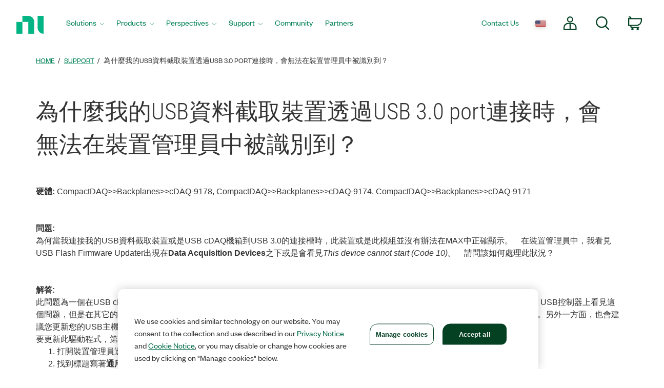

--- FILE ---
content_type: application/x-javascript;charset=utf-8
request_url: https://smetrics.ni.com/id?d_visid_ver=5.5.0&d_fieldgroup=A&mcorgid=B3902DB45388D9620A490D4C%40AdobeOrg&mid=51233428058867810590775354900874777355&ts=1768714433217
body_size: -42
content:
{"mid":"51233428058867810590775354900874777355"}